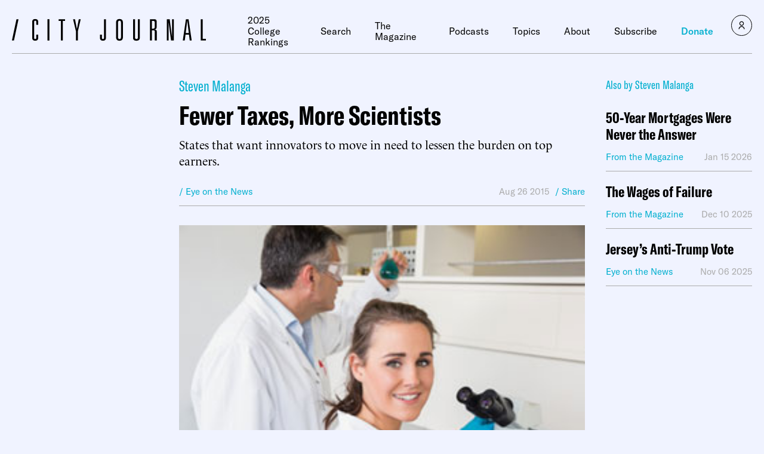

--- FILE ---
content_type: text/javascript;charset=utf-8
request_url: https://id.cxense.com/public/user/id?json=%7B%22identities%22%3A%5B%7B%22type%22%3A%22ckp%22%2C%22id%22%3A%22mkk7z43gk8rs7uwr%22%7D%2C%7B%22type%22%3A%22lst%22%2C%22id%22%3A%222vc7ayhufyzkc3bqjwp5054ush%22%7D%2C%7B%22type%22%3A%22cst%22%2C%22id%22%3A%222vc7ayhufyzkc3bqjwp5054ush%22%7D%5D%7D&callback=cXJsonpCB1
body_size: 204
content:
/**/
cXJsonpCB1({"httpStatus":200,"response":{"userId":"cx:rfypofnj12rnsw0utx4uam77:15xxbah3jetkv","newUser":false}})

--- FILE ---
content_type: text/javascript;charset=utf-8
request_url: https://p1cluster.cxense.com/p1.js
body_size: 101
content:
cX.library.onP1('2vc7ayhufyzkc3bqjwp5054ush');
